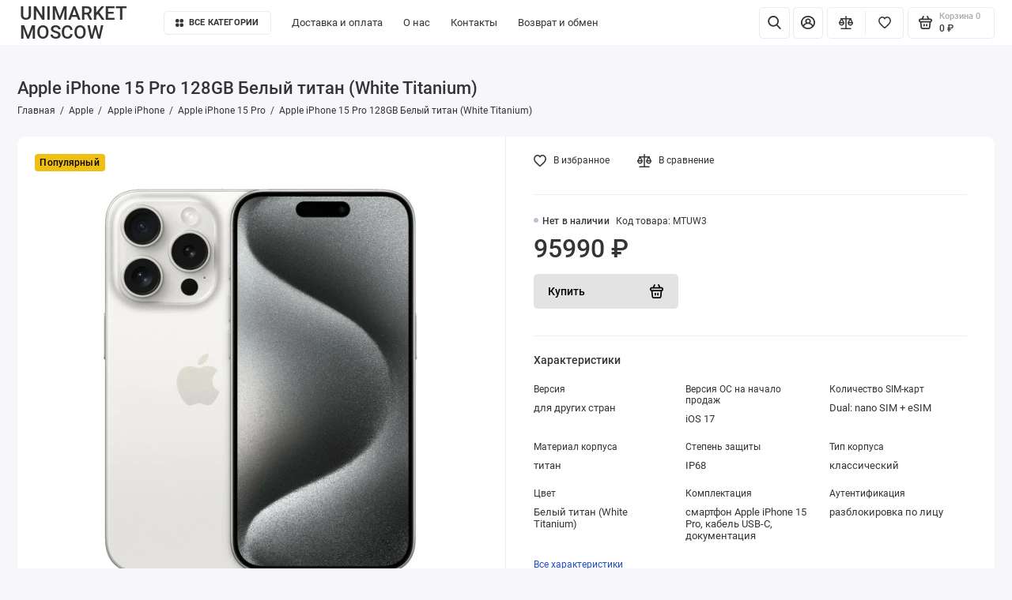

--- FILE ---
content_type: text/html; charset=utf-8
request_url: https://unimarket.moscow/apple-iphone-15-pro-128gb-belyj-titan-white-titanium
body_size: 15100
content:
<!doctype html>
<html lang="ru">
  <head prefix="og: http://ogp.me/ns# product: http://ogp.me/ns/product#">
    <base href="https://unimarket.moscow/"/>
    <meta http-equiv="Content-Type" content="text/html; charset=utf-8"/>
	<meta name="viewport" content="width=device-width, initial-scale=1, maximum-scale=5, shrink-to-fit=no"/>
    <meta http-equiv="X-UA-Compatible" content="IE=Edge"/>
    <title>Смартфон Apple iPhone 15 Pro 128GB Белый титан (White Titanium)</title>
 
    <meta name="keywords" content="Apple iPhone 15 Pro 128GB Белый титан White Titanium, Apple, iPhone, 15, Pro, 128, GB, Белый, титан, White, Titanium"/>
    <meta name="description" content="Apple iPhone 15 Pro 128GB Белый титан (White Titanium), воплотил в себе самые передовые технологии. Он отличается новым корпусом, портом USB-C, чипом A17 Pro и такими дизайнерскими решениями как титановая рамка со стеклом Corning Gorilla Glass."/>

	<link rel="stylesheet" href="catalog/view/theme/prostore/css/bootstrap/3.3.5/bootstrap.min.css?v1.2.0">
	<link rel="stylesheet" href="catalog/view/theme/prostore/css/app.min.css?v1.2.0">

 
    		<link href="https://unimarket.moscow/apple-iphone-15-pro-128gb-belyj-titan-white-titanium" rel="canonical">
	     
     

    <link href="https://unimarket.moscow/image/cachewebp/catalog/apple-iphone-15-pro/apple-iphone-15-pro-belyj-titan-500x500.webp" rel="preload" as="image">
    
 
    <link rel="icon" type="image/png" href="https://unimarket.moscow/image/catalog/logo/logo_32.png" sizes="32x32"/>
 
    <link rel="icon" type="image/png" href="https://unimarket.moscow/image/catalog/logo/logo_16.png" sizes="16x16"/>
 
 
    <link rel="apple-touch-icon" sizes="180x180" href="https://unimarket.moscow/image/catalog/logo/logo_180.png"/>
 
    
    

    <!-- Facebook share -->
    <meta property="og:type" content="website" />
    <meta property="og:title" content="Смартфон Apple iPhone 15 Pro 128GB Белый титан (White Titanium)" />
    <meta property="og:description" content="Apple iPhone 15 Pro 128GB Белый титан (White Titanium), воплотил в себе самые передовые технологии. Он отличается новым корпусом, портом USB-C, чипом A17 Pro и такими дизайнерскими решениями как титановая рамка со стеклом Corning Gorilla Glass." />
    <meta property="og:image" content="https://unimarket.moscow/image/cachewebp/catalog/apple-iphone-15-pro/apple-iphone-15-pro-belyj-titan-600x315.webp" />
    <meta property="og:url" content="https://unimarket.moscow/apple-iphone-15-pro-128gb-belyj-titan-white-titanium" />
    <meta property="product:price:amount" content="95990" />
	<meta property="product:price:currency" content="RUB" />
    <meta property="og:logo" content="https://unimarket.moscow/image/catalog/logo/logo_180.png" />

    <meta name="theme-color" content="#D68910"/>



 
 

 
	<link rel="preload" href="catalog/view/theme/prostore/fonts/Roboto-Regular.woff2" as="font" type="font/woff2" crossorigin>
	<link rel="preload" href="catalog/view/theme/prostore/fonts/Roboto-Medium.woff2" as="font" type="font/woff2" crossorigin>
	<link rel="preload" href="catalog/view/theme/prostore/fonts/Roboto-Bold.woff2" as="font" type="font/woff2" crossorigin>
 
<style>
:root {
--theme-primary-color: #F39C12;--theme-secondary-color: #D68910;
--base-font-family: "Roboto", Arial, Helvetica, sans-serif;
}
@media (max-width: 767px) {:root {font-size: 9px; --theme-size: 9px; }}
body {font: 400 1.6rem/1.5 "Roboto", Arial, Helvetica, sans-serif;}
input:not([class]),textarea:not([class]),select:not([class]),select.form-control,.ui-input, .ui-range__input, .ui-textarea,.form-control:not(select),.ui-select,.ui-select select,.personal__order-table-info{
font-family: "Roboto", Arial, Helvetica, sans-serif;}
@media (min-width: 768px) {.personal__order-table {font-family: "Roboto", Arial, Helvetica, sans-serif;}}
@media (max-width: 767px) {.personal__order-table {font-family: "Roboto", Arial, Helvetica, sans-serif;}}
 
/* F39C12 D68910    */
@media (max-width: 1199px) {.products__item {height: auto!important;}.products__item-discount,.products__item-action {position: relative;opacity: 1;visibility: visible;transform: translate(0, 0);}}
	
.ui-btn.js-btn-preview {display: none;} 
.displaynone {display:none;}
.ui-badge--orange {
    background: #EFBF13;
  	color: #000;
}
.ui-btn--primary, .btn-primary, .comments__form-btn, .brands__search-btn, .details__comments-form-btn, .button-group button {
    color: #000;
}
.ui-btn--white.is-active, .is-active.comments__form-close, .is-active.details__comments-form-close, .is-active.categories-aside__close {
    background: var(--theme-primary-color);
    color: #000;
}
.ui-badge--lightred {
    background: #C70000;
}
.categories__item-title {
    color: #000;
}
.categories__item-link {
    background: #000;
}
.breadcrumbs__link, .breadcrumb > li > a, .breadcrumbs__menu, .breadcrumb, .sku__id, .details__specifications-table th, .sku__details-table small, .sku__brand-text {
    color: #343434;
}
.ui-link--blue {
	color: #214CCA;
}
.details__txt {
    font-size: 1.8rem;
}
.categories__item-title {
  	color: #000;
    background-color: #fff;
}
.categories__item-title:hover {
  	color: #000;
    background-color: #F39C12;
}
.is-header-v6 .header, .is-header-v7 .header, .is-header-v8 .header, .is-header-v6 .header__mobile-fixed, .is-header-v7 .header__mobile-fixed, .is-header-v8 .header__mobile-fixed {
    margin-bottom: 20px;
}
.editor h2 {
    font-size: 2.4rem;
}
.footer__support-worktime, .footer__call-btn mark, .footer__copyright {
    opacity: 1;
}
.sku__price--disabled {
    opacity: 1;
}
.ui-btn:disabled, .btn:disabled {
    pointer-events: none;
    opacity: 1;
    background-color: #e3e3e3;
}
.details__specifications {
     margin-top: 0;
}
.footer__copyright {
    font-size: 1.4rem;
}
.breadcrumbs__counter {
    color: #000;
}
.sku__addto-btn-text small {
    color: #343434;
}
.footer__nav {
	padding: 2rem 0;
}
.footer__support {
	padding: 0;
	width: 25rem;
	display: inline-block;
	margin: 3rem 0 0 0;
}	
.header__nav {
	padding: 0;
	min-width: initial;
}
.header__nav > ul {
}
.header__nav > li {
	padding: 0 2rem 0 0;
	margin: 0 !important;
}
.is-header-checkout {
	-ms-flex: 0 0 auto;
	flex: 0 0 auto;
}
.header__logo {
	-ms-flex: 0 0 auto;
	flex: 0 0 auto;
    width: min-content;
    line-height: 1;
}
.is-footer-checkout .footer {
    background: #18171B;
}
.header__search-input, .ui-input, .ui-range__input, .ui-textarea, .form-control:not(select) {
   box-shadow: 0 0 0 2px #c7c3c3;
}
.products__item-buttons {
    top: 1.0rem;
}
.seo__desc {
   max-width: 100%;
}
.seo__desc a {
   color: var(--body-color);
}

 

@media (max-width: 1199px) {
/*	.sku__compact-item .ui-add-to-cart .ui-btn {
		min-width: 10rem;
	}*/
	.details__specifications-table-line {
		font-weight: bold;
		font-size: 1.5rem;
	}	
    .is-footer-v6 .footer__support {
        padding: 0;
    }	
	.footer__logo {
		display: contents;
	}
}

@media (min-width: 1200px) and (max-width: 1560px) {
	.footer__logo {
		margin: 0 11rem 0 6rem;
	}
}
 
	
</style>


 

 

	<!-- For Yandex Ecommerce -->
	<script type="text/javascript">
		window.dataLayer = window.dataLayer || [];
  	</script>

 
 
 

 

</head>
  <body class="is-page-default  page-homepage bootstrap-3  is-header-v8  ">
    <div class="app app--v8 is-footer-v6" id="app">
		<!-- Header V8 :: Start-->
		<header class="header header--v8">
			<div class="container-fluid">
				<div class="header__mobile ">
										<div class="header__nav">
						<button class="header__nav-btn js-nav-trigger" aria-label="Меню">
							<svg class="icon-toggle"><use xlink:href="catalog/view/theme/prostore/sprites/sprite.svg#icon-toggle"></use>
							</svg>
						</button>
						<div class="header__nav-offcanvas">
							<div class="header__nav-head">
								<button class="header__nav-close js-nav-trigger">
									<svg class="icon-close"><use xlink:href="catalog/view/theme/prostore/sprites/sprite.svg#icon-close"></use>
									</svg>
								</button>
								<span class="header__nav-title">Меню</span>
							</div>
							<div class="header__nav-body">
								<div class="header__nav-group header__nav-group--acc_action_cart">
																		<div class="header__nav-acc">
										<a class="header__nav-acc-btn" href="#signin" data-fancybox>
											<svg class="icon-acc"><use xlink:href="catalog/view/theme/prostore/sprites/sprite.svg#icon-acc"></use>
											</svg>
										</a>
									</div>
																		<div class="header__nav-action">
										<a class="header__nav-action-btn" href="https://unimarket.moscow/index.php?route=product/compare">
											<svg class="icon-compare"><use xlink:href="catalog/view/theme/prostore/sprites/sprite.svg#icon-compare"></use>
											</svg>
											<mark class="header__nav-action-counter js-compare-total"></mark>
										</a>
										<span class="header__nav-action-line"></span>
										<a class="header__nav-action-btn" href="https://unimarket.moscow/index.php?route=account/wishlist">
											<svg class="icon-favorites"><use xlink:href="catalog/view/theme/prostore/sprites/sprite.svg#icon-favorites"></use>
											</svg>
											<mark class="header__nav-action-counter js-wishlist-total"></mark>
										</a>
									</div>
									<div class="header__nav-cart">
										<a class="header__nav-cart-btn" href="https://unimarket.moscow/index.php?route=checkout/cart">
											<svg class="icon-cart"><use xlink:href="catalog/view/theme/prostore/sprites/sprite.svg#icon-cart"></use>
											</svg>
											<span class="header__nav-cart-total js-cart-total"><mark><span class="cart-total-text">Корзина</span> <span class="cart-total-counter">0</span></mark><span class="cart-total-text">0 ₽</span> </span>
										</a>
									</div>
								</div>
								<ul class="header__catalog-menu"></ul>
																<div class="header__nav-support">
									<strong class="header__nav-support-title">Поддержка</strong>
									<ul class="header__nav-support-phones">
																				<li>
											<a class="header__nav-support-link" href="tel:+79671367772">+7 (967) 136 77 72 <svg class="icon-call"><use xlink:href="catalog/view/theme/prostore/sprites/sprite.svg#icon-call"></use>
												</svg>
											</a>
										</li>
																			</ul>
									<p class="header__nav-support-worktime">Ежедневно с 10:00 до 21:00</p>
								</div>
																																<div class="header__nav-social">
									<strong class="header__nav-social-title">Поддержка в мессенджере</strong>
									<ul class="header__nav-social-menu">
																				<li>
											<a class="header__nav-social-link" href="//wa.me/79671367772">
												<svg class="icon-social-whatsapp"><use xlink:href="catalog/view/theme/prostore/sprites/sprite.svg#icon-social-whatsapp"></use>
												</svg>
											</a>
										</li>
																				<li>
											<a class="header__nav-social-link" href="//t.me/+79671367772">
												<svg class="icon-social-telegram"><use xlink:href="catalog/view/theme/prostore/sprites/sprite.svg#icon-social-telegram"></use>
												</svg>
											</a>
										</li>
																			</ul>
								</div>
																								<div class="header__nav-group header__nav-group--currency_language"></div>
							</div>
						</div>
					</div>
										
										<a class="header__logo" href="https://unimarket.moscow/">
												UNIMARKET MOSCOW
											</a>
					
																		<div class="header__group">
								<div class="header__search">
									<button class="header__search-btn js-search-trigger" aria-label="Найти">
										<svg class="icon-search"><use xlink:href="catalog/view/theme/prostore/sprites/sprite.svg#icon-search"></use>
										</svg>
									</button>
									<div class="header__search-offcanvas"></div>
								</div>
																<div class="header__acc">
									<a class="header__acc-btn" href="#signin" data-fancybox aria-label="Личный кабинет">
										<svg class="icon-acc"><use xlink:href="catalog/view/theme/prostore/sprites/sprite.svg#icon-acc"></use>
										</svg>
									</a>
								</div>
																<div class="header__cart">
									<a class="header__cart-btn" href="https://unimarket.moscow/index.php?route=checkout/cart">
										<svg class="icon-cart"><use xlink:href="catalog/view/theme/prostore/sprites/sprite.svg#icon-cart"></use>
										</svg>
										<span class="header__cart-counter js-cart-total"><mark><span class="cart-total-text">Корзина</span> <span class="cart-total-counter">0</span></mark><span class="cart-total-text">0 ₽</span></span>
									</a>
								</div>
							</div>
																		<div class="header__search">
							<div class="header__search-offcanvas">
								<div class="header__search-head">
									<button class="header__search-close js-search-trigger" aria-label="Найти>
										<svg class="icon-close"><use xlink:href="catalog/view/theme/prostore/sprites/sprite.svg#icon-close"></use>
										</svg>
									</button>
									<span class="header__search-title">Поиск</span>
								</div>
								<div class="header__search-body">
									<div class="header__search-control">
										<input class="header__search-input js-search-input" type="search" name="search" value="">

										<button type="button" class="header__search-append js-search-btn" aria-label="Найти>
											<svg class="icon-search"><use xlink:href="catalog/view/theme/prostore/sprites/sprite.svg#icon-search"></use>
											</svg>
										</button>
									</div>
									<div class="header__search-autocomplete"></div>
								</div>
							</div>
						</div>
									</div>
				
				<div class="header__desktop">
	<div class="header__row ">
				<a class="header__logo" href="https://unimarket.moscow/"}}>
						UNIMARKET MOSCOW
					</a>
				<!-- MAIN NAV Vertical  -->
		<div class="header__catalog header__catalog--fullwidth">
			<button class="header__catalog-btn" >
				<svg class="icon-catalog"><use xlink:href="catalog/view/theme/prostore/sprites/sprite.svg#icon-catalog"></use>
				</svg> Все категории 			</button>
			<div class="header__catalog-offcanvas">
				<div class="header__catalog-aside">
					<ul class="header__catalog-menu">
												 
							 
	 
	  	
     
		<li>
			<a class="header__catalog-link" href="https://unimarket.moscow/apple" data-catalog-target="mega_category_117">
								<span class="header__catalog-link-text">Apple</span>
				<span class="header__catalog-link-arrow">
					<svg class="icon-arrow-right">
						<use xlink:href="catalog/view/theme/prostore/sprites/sprite.svg#icon-arrow-right"></use>
					</svg>
				</span>
			</a>
		</li>
     
 
	 
	  	
     
		<li>
			<a class="header__catalog-link" href="https://unimarket.moscow/xiaomi" data-catalog-target="mega_category_118">
								<span class="header__catalog-link-text">Xiaomi</span>
				<span class="header__catalog-link-arrow">
					<svg class="icon-arrow-right">
						<use xlink:href="catalog/view/theme/prostore/sprites/sprite.svg#icon-arrow-right"></use>
					</svg>
				</span>
			</a>
		</li>
     
 
	 
	  	
     
		<li>
			<a class="header__catalog-link" href="https://unimarket.moscow/samsung" data-catalog-target="mega_category_127">
								<span class="header__catalog-link-text">Samsung</span>
				<span class="header__catalog-link-arrow">
					<svg class="icon-arrow-right">
						<use xlink:href="catalog/view/theme/prostore/sprites/sprite.svg#icon-arrow-right"></use>
					</svg>
				</span>
			</a>
		</li>
     
 
	 
	  	
     
		<li>
			<a class="header__catalog-link" href="https://unimarket.moscow/dyson" data-catalog-target="mega_category_55">
								<span class="header__catalog-link-text">Dyson</span>
				<span class="header__catalog-link-arrow">
					<svg class="icon-arrow-right">
						<use xlink:href="catalog/view/theme/prostore/sprites/sprite.svg#icon-arrow-right"></use>
					</svg>
				</span>
			</a>
		</li>
     
 
	 
	  	
     
		<li>
			<a class="header__catalog-link" href="https://unimarket.moscow/garmin_" data-catalog-target="mega_category_185">
								<span class="header__catalog-link-text">Garmin</span>
				<span class="header__catalog-link-arrow">
					<svg class="icon-arrow-right">
						<use xlink:href="catalog/view/theme/prostore/sprites/sprite.svg#icon-arrow-right"></use>
					</svg>
				</span>
			</a>
		</li>
     
 
	 
	  	
     
		<li>
			<a class="header__catalog-link" href="https://unimarket.moscow/deerma_a" data-catalog-target="mega_category_166">
								<span class="header__catalog-link-text">Deerma</span>
				<span class="header__catalog-link-arrow">
					<svg class="icon-arrow-right">
						<use xlink:href="catalog/view/theme/prostore/sprites/sprite.svg#icon-arrow-right"></use>
					</svg>
				</span>
			</a>
		</li>
     
 
	 
	  	
    		<li>
			<a class="header__catalog-link" href="https://unimarket.moscow/igrovye-pristavki" data-catalog-target>
								<span class="header__catalog-link-text">Игровые приставки</span>
			</a>
		</li>
     
 
	 
	  	
    		<li>
			<a class="header__catalog-link" href="https://unimarket.moscow/ocki-virtualnoj-realnosti" data-catalog-target>
								<span class="header__catalog-link-text">Очки виртуальной реальности</span>
			</a>
		</li>
     
 
	 
	  	
     
		<li>
			<a class="header__catalog-link" href="https://unimarket.moscow/aksessuary" data-catalog-target="mega_category_88">
								<span class="header__catalog-link-text">Аксессуары</span>
				<span class="header__catalog-link-arrow">
					<svg class="icon-arrow-right">
						<use xlink:href="catalog/view/theme/prostore/sprites/sprite.svg#icon-arrow-right"></use>
					</svg>
				</span>
			</a>
		</li>
     
 
	 
	  	
    		<li>
			<a class="header__catalog-link" href="https://unimarket.moscow/prochee" data-catalog-target>
								<span class="header__catalog-link-text">Прочее</span>
			</a>
		</li>
     

																													</ul>
				</div>
				<div class="header__catalog-main">
											 
							 
	 
	    <div class="header__catalog-dropdown header__catalog-dropdown--fullwidth " data-catalog-dropdown="mega_category_117">
		<div class="row">
			<div class="col-12">
								<div class="row"> 
															<div class="col-4" style="-ms-flex: 0 0 100%;flex: 0 0 100%;max-width: 100%;">
													<span class="header__catalog-title">
								<a class="header__catalog-link" href="https://unimarket.moscow/apple/apple-iphone">Apple iPhone</a>
							</span>                
															<ul class="header__catalog-menu">
																			<li>
											<a class="header__catalog-link" href="https://unimarket.moscow/apple/apple-iphone/apple-iphone-17">Apple iPhone 17</a>
										</li>                            
																			<li>
											<a class="header__catalog-link" href="https://unimarket.moscow/apple/apple-iphone/apple-iphone-17-pro">Apple iPhone 17 Pro</a>
										</li>                            
																			<li>
											<a class="header__catalog-link" href="https://unimarket.moscow/apple/apple-iphone/apple-iphone-17-pro-max">Apple iPhone 17 Pro Max</a>
										</li>                            
																			<li>
											<a class="header__catalog-link" href="https://unimarket.moscow/apple/apple-iphone/apple-iphone-air">Apple iPhone Air</a>
										</li>                            
																												<li>
											<a class="header__catalog-link header__catalog-link--more" href="https://unimarket.moscow/apple/apple-iphone">Показать все</a>
										</li>
																	</ul>
							
													<span class="header__catalog-title">
								<a class="header__catalog-link" href="https://unimarket.moscow/apple/plansety-apple-ipad">Apple iPad</a>
							</span>                
															<ul class="header__catalog-menu">
																			<li>
											<a class="header__catalog-link" href="https://unimarket.moscow/apple/plansety-apple-ipad/apple-ipad-11-2025">Apple iPad 11 2025</a>
										</li>                            
																			<li>
											<a class="header__catalog-link" href="https://unimarket.moscow/apple/plansety-apple-ipad/apple-ipad-air-11-2025">Apple iPad Air 11 2025</a>
										</li>                            
																			<li>
											<a class="header__catalog-link" href="https://unimarket.moscow/apple/plansety-apple-ipad/apple-ipad-air-13-2025">Apple iPad Air 13 2025</a>
										</li>                            
																			<li>
											<a class="header__catalog-link" href="https://unimarket.moscow/apple/plansety-apple-ipad/apple-ipad-pro-11-m4-2024">Apple iPad Pro 11 M4 2024</a>
										</li>                            
																												<li>
											<a class="header__catalog-link header__catalog-link--more" href="https://unimarket.moscow/apple/plansety-apple-ipad">Показать все</a>
										</li>
																	</ul>
							
													<span class="header__catalog-title">
								<a class="header__catalog-link" href="https://unimarket.moscow/apple/noutbuki-apple">Apple MacBook</a>
							</span>                
															<ul class="header__catalog-menu">
																			<li>
											<a class="header__catalog-link" href="https://unimarket.moscow/apple/noutbuki-apple/apple-macbook-pro-14-2-m5-2025">Apple MacBook Pro 14.2 M5 2025</a>
										</li>                            
																			<li>
											<a class="header__catalog-link" href="https://unimarket.moscow/apple/noutbuki-apple/apple-macbook-pro-16-2-m4-max-2024">Apple MacBook Pro 16.2 M4 Max 2024</a>
										</li>                            
																			<li>
											<a class="header__catalog-link" href="https://unimarket.moscow/apple/noutbuki-apple/apple-macbook-pro-16-2-m4-pro-2024">Apple MacBook Pro 16.2 M4 Pro 2024</a>
										</li>                            
																			<li>
											<a class="header__catalog-link" href="https://unimarket.moscow/apple/noutbuki-apple/apple-macbook-pro-14-2-m4-2024">Apple MacBook Pro 14.2 M4 2024</a>
										</li>                            
																												<li>
											<a class="header__catalog-link header__catalog-link--more" href="https://unimarket.moscow/apple/noutbuki-apple">Показать все</a>
										</li>
																	</ul>
							
													<span class="header__catalog-title">
								<a class="header__catalog-link" href="https://unimarket.moscow/apple/apple-mac-mini">Apple Mac mini</a>
							</span>                
							
													<span class="header__catalog-title">
								<a class="header__catalog-link" href="https://unimarket.moscow/apple/apple-imac">Apple iMac</a>
							</span>                
															<ul class="header__catalog-menu">
																			<li>
											<a class="header__catalog-link" href="https://unimarket.moscow/apple/apple-imac/apple-imac-2024">Apple iMac 2024</a>
										</li>                            
																										</ul>
							
													<span class="header__catalog-title">
								<a class="header__catalog-link" href="https://unimarket.moscow/apple/apple-tv">Apple TV</a>
							</span>                
							
													<span class="header__catalog-title">
								<a class="header__catalog-link" href="https://unimarket.moscow/apple/apple-airpods">Apple AirPods</a>
							</span>                
							
													<span class="header__catalog-title">
								<a class="header__catalog-link" href="https://unimarket.moscow/apple/apple-airpods-max">Apple AirPods Max</a>
							</span>                
							
													<span class="header__catalog-title">
								<a class="header__catalog-link" href="https://unimarket.moscow/apple/mysi-apple-magic-mouse">Apple Magic Mouse</a>
							</span>                
							
													<span class="header__catalog-title">
								<a class="header__catalog-link" href="https://unimarket.moscow/apple/gps-trekery">Apple AirTag</a>
							</span>                
							
													<span class="header__catalog-title">
								<a class="header__catalog-link" href="https://unimarket.moscow/apple/apple-pencil">Apple Pencil</a>
							</span>                
							
													<span class="header__catalog-title">
								<a class="header__catalog-link" href="https://unimarket.moscow/apple/apple-magic-keyboard">Apple Magic Keyboard</a>
							</span>                
							
													<span class="header__catalog-title">
								<a class="header__catalog-link" href="https://unimarket.moscow/apple/apple-watch">Apple Watch</a>
							</span>                
															<ul class="header__catalog-menu">
																			<li>
											<a class="header__catalog-link" href="https://unimarket.moscow/apple/apple-watch/apple-watch-se-2-2023">Apple Watch SE 2 2023</a>
										</li>                            
																			<li>
											<a class="header__catalog-link" href="https://unimarket.moscow/apple/apple-watch/apple-watch-ultra-2">Apple Watch Ultra 2</a>
										</li>                            
																										</ul>
							
											</div>
									</div>
							</div>
					</div>
    </div>
 
	 
	    <div class="header__catalog-dropdown header__catalog-dropdown--fullwidth " data-catalog-dropdown="mega_category_118">
		<div class="row">
			<div class="col-12">
								<div class="row"> 
															<div class="col-4" style="-ms-flex: 0 0 100%;flex: 0 0 100%;max-width: 100%;">
													<span class="header__catalog-title">
								<a class="header__catalog-link" href="https://unimarket.moscow/xiaomi/planshety-redmi">Планшеты Redmi </a>
							</span>                
															<ul class="header__catalog-menu">
																			<li>
											<a class="header__catalog-link" href="https://unimarket.moscow/xiaomi/planshety-redmi/redmi-pad-se">Redmi Pad SE</a>
										</li>                            
																										</ul>
							
													<span class="header__catalog-title">
								<a class="header__catalog-link" href="https://unimarket.moscow/xiaomi/smartfony-xiaomi-poco">Смартфоны POCO</a>
							</span>                
															<ul class="header__catalog-menu">
																			<li>
											<a class="header__catalog-link" href="https://unimarket.moscow/xiaomi/smartfony-xiaomi-poco/poco-m5">POCO M5</a>
										</li>                            
																			<li>
											<a class="header__catalog-link" href="https://unimarket.moscow/xiaomi/smartfony-xiaomi-poco/poco-m5s">POCO M5s</a>
										</li>                            
																			<li>
											<a class="header__catalog-link" href="https://unimarket.moscow/xiaomi/smartfony-xiaomi-poco/poco-m6-pro">POCO M6 Pro</a>
										</li>                            
																			<li>
											<a class="header__catalog-link" href="https://unimarket.moscow/xiaomi/smartfony-xiaomi-poco/poco-x5-5g">POCO X5 5G</a>
										</li>                            
																												<li>
											<a class="header__catalog-link header__catalog-link--more" href="https://unimarket.moscow/xiaomi/smartfony-xiaomi-poco">Показать все</a>
										</li>
																	</ul>
							
													<span class="header__catalog-title">
								<a class="header__catalog-link" href="https://unimarket.moscow/xiaomi/smartfony-redmi">Смартфоны Redmi</a>
							</span>                
															<ul class="header__catalog-menu">
																			<li>
											<a class="header__catalog-link" href="https://unimarket.moscow/xiaomi/smartfony-redmi/note-13-pro1">Note 13 Pro</a>
										</li>                            
																			<li>
											<a class="header__catalog-link" href="https://unimarket.moscow/xiaomi/smartfony-redmi/note-13-pro-5g">Note 13 Pro 5G</a>
										</li>                            
																			<li>
											<a class="header__catalog-link" href="https://unimarket.moscow/xiaomi/smartfony-redmi/note-13-pro">Note 13 Pro Plus 5G</a>
										</li>                            
																										</ul>
							
													<span class="header__catalog-title">
								<a class="header__catalog-link" href="https://unimarket.moscow/xiaomi/smartfony-xiaomi">Смартфоны Xiaomi</a>
							</span>                
															<ul class="header__catalog-menu">
																			<li>
											<a class="header__catalog-link" href="https://unimarket.moscow/xiaomi/smartfony-xiaomi/xiaomi-12">Xiaomi 12</a>
										</li>                            
																			<li>
											<a class="header__catalog-link" href="https://unimarket.moscow/xiaomi/smartfony-xiaomi/xiaomi-12-lite">Xiaomi 12 Lite</a>
										</li>                            
																			<li>
											<a class="header__catalog-link" href="https://unimarket.moscow/xiaomi/smartfony-xiaomi/xiaomi-12t-pro">Xiaomi 12T Pro</a>
										</li>                            
																			<li>
											<a class="header__catalog-link" href="https://unimarket.moscow/xiaomi/smartfony-xiaomi/xiaomi-12x">Xiaomi 12X</a>
										</li>                            
																												<li>
											<a class="header__catalog-link header__catalog-link--more" href="https://unimarket.moscow/xiaomi/smartfony-xiaomi">Показать все</a>
										</li>
																	</ul>
							
													<span class="header__catalog-title">
								<a class="header__catalog-link" href="https://unimarket.moscow/xiaomi/planshety-xiaomi">Планшеты Xiaomi</a>
							</span>                
															<ul class="header__catalog-menu">
																			<li>
											<a class="header__catalog-link" href="https://unimarket.moscow/xiaomi/planshety-xiaomi/redmi-pad">Redmi Pad</a>
										</li>                            
																			<li>
											<a class="header__catalog-link" href="https://unimarket.moscow/xiaomi/planshety-xiaomi/xiaomi-pad-5">Xiaomi Pad 5</a>
										</li>                            
																			<li>
											<a class="header__catalog-link" href="https://unimarket.moscow/xiaomi/planshety-xiaomi/xiaomi-pad-6">Xiaomi Pad 6</a>
										</li>                            
																										</ul>
							
											</div>
									</div>
							</div>
					</div>
    </div>
 
	 
	    <div class="header__catalog-dropdown header__catalog-dropdown--fullwidth " data-catalog-dropdown="mega_category_127">
		<div class="row">
			<div class="col-12">
								<div class="row"> 
															<div class="col-4" style="-ms-flex: 0 0 100%;flex: 0 0 100%;max-width: 100%;">
													<span class="header__catalog-title">
								<a class="header__catalog-link" href="https://unimarket.moscow/samsung/mobilnye-telefony-samsung">Смартфоны Samsung</a>
							</span>                
															<ul class="header__catalog-menu">
																			<li>
											<a class="header__catalog-link" href="https://unimarket.moscow/samsung/mobilnye-telefony-samsung/samsung-galaxy-s23"> Samsung Galaxy S23</a>
										</li>                            
																			<li>
											<a class="header__catalog-link" href="https://unimarket.moscow/samsung/mobilnye-telefony-samsung/samsung-galaxy-s23-plus">Samsung Galaxy S23 Plus</a>
										</li>                            
																			<li>
											<a class="header__catalog-link" href="https://unimarket.moscow/samsung/mobilnye-telefony-samsung/samsung-galaxy-s23-ultra">Samsung Galaxy S23 Ultra </a>
										</li>                            
																										</ul>
							
											</div>
									</div>
							</div>
					</div>
    </div>
 
	 
	    <div class="header__catalog-dropdown header__catalog-dropdown--fullwidth " data-catalog-dropdown="mega_category_55">
		<div class="row">
			<div class="col-12">
								<div class="row"> 
															<div class="col-4" style="-ms-flex: 0 0 100%;flex: 0 0 100%;max-width: 100%;">
													<span class="header__catalog-title">
								<a class="header__catalog-link" href="https://unimarket.moscow/dyson/ocistiteli-uvlazniteli-dyson">Очистители Увлажнители  Dyson</a>
							</span>                
							
													<span class="header__catalog-title">
								<a class="header__catalog-link" href="https://unimarket.moscow/dyson/pylesosy-dyson">Пылесосы Dyson</a>
							</span>                
							
													<span class="header__catalog-title">
								<a class="header__catalog-link" href="https://unimarket.moscow/dyson/feny-dyson">Фены Dyson</a>
							</span>                
							
											</div>
									</div>
							</div>
					</div>
    </div>
 
	 
	    <div class="header__catalog-dropdown header__catalog-dropdown--fullwidth " data-catalog-dropdown="mega_category_185">
		<div class="row">
			<div class="col-12">
								<div class="row"> 
															<div class="col-4" style="-ms-flex: 0 0 100%;flex: 0 0 100%;max-width: 100%;">
													<span class="header__catalog-title">
								<a class="header__catalog-link" href="https://unimarket.moscow/garmin_/chasy-garmin">Часы Garmin</a>
							</span>                
															<ul class="header__catalog-menu">
																			<li>
											<a class="header__catalog-link" href="https://unimarket.moscow/garmin_/chasy-garmin/chasy-garmin-fenix-8">Часы Garmin Fenix 8</a>
										</li>                            
																										</ul>
							
											</div>
									</div>
							</div>
					</div>
    </div>
 
	 
	    <div class="header__catalog-dropdown header__catalog-dropdown--fullwidth " data-catalog-dropdown="mega_category_166">
		<div class="row">
			<div class="col-12">
								<div class="row"> 
															<div class="col-4" style="-ms-flex: 0 0 100%;flex: 0 0 100%;max-width: 100%;">
													<span class="header__catalog-title">
								<a class="header__catalog-link" href="https://unimarket.moscow/deerma_a/pylesosy-deerma">Пылесосы Deerma</a>
							</span>                
							
											</div>
									</div>
							</div>
					</div>
    </div>
 
	 
	    <div class="header__catalog-dropdown header__catalog-dropdown--fullwidth " data-catalog-dropdown="mega_category_60">
		<div class="row">
			<div class="col-12">
								<div class="row"> 
									</div>
							</div>
					</div>
    </div>
 
	 
	    <div class="header__catalog-dropdown header__catalog-dropdown--fullwidth " data-catalog-dropdown="mega_category_85">
		<div class="row">
			<div class="col-12">
								<div class="row"> 
									</div>
							</div>
					</div>
    </div>
 
	 
	    <div class="header__catalog-dropdown header__catalog-dropdown--fullwidth " data-catalog-dropdown="mega_category_88">
		<div class="row">
			<div class="col-12">
								<div class="row"> 
															<div class="col-4" style="-ms-flex: 0 0 100%;flex: 0 0 100%;max-width: 100%;">
													<span class="header__catalog-title">
								<a class="header__catalog-link" href="https://unimarket.moscow/aksessuary/pitaka">Pitaka</a>
							</span>                
							
											</div>
									</div>
							</div>
					</div>
    </div>
 
	 
	    <div class="header__catalog-dropdown header__catalog-dropdown--fullwidth " data-catalog-dropdown="mega_category_177">
		<div class="row">
			<div class="col-12">
								<div class="row"> 
									</div>
							</div>
					</div>
    </div>

																										</div>                                       
			</div>                             
		</div>
		<!-- MAIN NAV Vertical  -->
				
		<!-- MAIN NAV Horizontal  header__priority -->
		<nav class="header__nav" data-text-more="Еще">
			<ul class="header__nav-menu">
			   

				   
					<li>
	<a class="header__nav-link" href="https://unimarket.moscow/dostavka">
		Доставка и оплата
	</a>
</li>
<li>
	<a class="header__nav-link" href="https://unimarket.moscow/o-nas">
		О нас
	</a>
</li>
<li>
	<a class="header__nav-link" href="https://unimarket.moscow/contacts">
		Контакты
	</a>
</li>
<li>
	<a class="header__nav-link" href="https://unimarket.moscow/vozvrat">
		Возврат и обмен
	</a>
</li>

				  
			  			</ul>
		</nav>
		<!-- MAIN NAV Horizontal  -->
		
		<div class="header__group">
										<div class="header__search-compact">
			<button class="header__search-compact-btn" href="#search-compact" data-fancybox aria-label="Найти">
				<svg class="icon-search"><use xlink:href="catalog/view/theme/prostore/sprites/sprite.svg#icon-search"></use>
				</svg>
			</button>
			<div class="fancybox-is-hidden popup popup--search" id="search-compact">
				<span class="popup__title">Поиск</span>
				<div class="popup__form">
					<div class="header__search">
						<div class="header__search-control">
							<input class="header__search-input js-search-input" type="search" name="search" value="">

							<button type="button" class="header__search-btn js-search-btn" aria-label="Найти">Найти</button>
						</div>
						<div class="header__search-autocomplete"></div>
					</div>
				</div>
			</div>
		</div>
			<div class="header__acc">
								<a class="header__acc-btn" href="#signin" data-fancybox aria-label="Личный кабинет">
					<svg class="icon-acc"><use xlink:href="catalog/view/theme/prostore/sprites/sprite.svg#icon-acc"></use>
					</svg>
				</a>
							</div>
		<div class="header__action">
			<a class="header__action-btn" href="https://unimarket.moscow/index.php?route=product/compare" aria-label="Сравнение">
				<svg class="icon-compare"><use xlink:href="catalog/view/theme/prostore/sprites/sprite.svg#icon-compare"></use>
				</svg>
				<mark class="header__action-counter js-compare-total"></mark>
			</a>
			<span class="header__action-line"></span>
			<a class="header__action-btn" href="https://unimarket.moscow/index.php?route=account/wishlist" aria-label="Избранное">
				<svg class="icon-favorites"><use xlink:href="catalog/view/theme/prostore/sprites/sprite.svg#icon-favorites"></use>
				</svg>
				<mark class="header__action-counter js-wishlist-total"></mark>
			</a>
		</div>
		<div class="header__cart" id="cart">
	<a class="header__cart-btn js-cart-call" href="https://unimarket.moscow/index.php?route=checkout/cart">
		<svg class="icon-cart"><use xlink:href="catalog/view/theme/prostore/sprites/sprite.svg#icon-cart"></use>
		</svg>
		<span class="header__cart-total js-cart-total">
			<span id="cart-total">
				<mark><span class="cart-total-text">Корзина</span> <span class="cart-total-counter">0</span></mark><span class="cart-total-text">0 ₽</span>
			</span>
		</span>
	</a>
	<div class="header__cart-overlay"></div>
	<div class="header__cart-load">
	<div class="header__cart-offcanvas">
		<div class="header__cart-scrollbar ">
			<button class="header__cart-close">
				<svg class="icon-close-cart"><use xlink:href="catalog/view/theme/prostore/sprites/sprite.svg#icon-close-cart"></use>
				</svg>
			</button>
			<div class="header__cart-head">
				<span class="header__cart-title">Корзина</span>
							</div>
			<div class="header__cart-body">
												Ваша корзина пуста!
							</div>
		</div>
					</div>
	</div>
</div>
		</div>
	</div>
</div>
				
							</div>

			
									<a href="#" class="scroll-to-top scroll-to-top--left js-stt" aria-label="Наверх">
				<svg class="icon-arrow-toggle"><use xlink:href="catalog/view/theme/prostore/sprites/sprite.svg#icon-arrow-toggle"></use></svg>
			</a>
						
		</header><!-- Header V8 :: End-->
		<!-- Popups :: Start-->
		<!--noindex-->
		<div class="fancybox-is-hidden popup" id="signin">
			<span class="popup__title">Авторизация</span>
			<div class="popup__form">
				<form action="https://unimarket.moscow/index.php?route=account/login" enctype="multipart/form-data" id="loginform" method="post">
					<label class="ui-label" for="email">Электронная почта</label>
					<input class="ui-input" type="email" id="email" name="email" placeholder="Электронная почта" required autocomplete="email">
					<label class="ui-label" for="password">Пароль</label>
					<input class="ui-input" type="password" id="password" name="password" placeholder="Пароль" required autocomplete="current-password">
					<div class="popup__link">
						<a class="ui-link ui-link--blue ui-link--underline" href="https://unimarket.moscow/index.php?route=account/forgotten">Забыли пароль?</a>
					</div>
					<div class="row">
						<div class="col-6">
							<button class="ui-btn ui-btn--60 ui-btn--primary ui-btn--fullwidth" form="loginform" type="submit">Войти</button>
						</div>
						<div class="col-6">
							<a class="ui-btn ui-btn--60 ui-btn--grey ui-btn--fullwidth" href="https://unimarket.moscow/index.php?route=account/register">Регистрация</a>
						</div>
					</div>
				</form>
			</div>
		</div>
		
		<!--/noindex-->
		<!-- Popups :: End-->  <!-- Main :: Start-->
<main class="main">
	<!-- Breadcrumbs :: Start-->
	<div class="breadcrumbs">
	  <div class="container-fluid">
		<h1 class="breadcrumbs__title">Apple iPhone 15 Pro 128GB Белый титан (White Titanium)</h1>
		<small class="breadcrumbs__counter"></small>
		<ul class="breadcrumbs__menu">
					 
			<li><a class="breadcrumbs__link" href="https://unimarket.moscow/"><span>Главная</span></a>
						</li>
								 
			<li><a class="breadcrumbs__link" href="https://unimarket.moscow/apple"><span>Apple</span></a>
						<div class="breadcrumbs__dropdown">
				<!-- <strong class="breadcrumbs__dropdown-title"></strong> -->
				<ul class="breadcrumbs__dropdown-menu">
										<li><a class="breadcrumbs__dropdown-link" href="https://unimarket.moscow/apple">Apple</a></li>
										<li><a class="breadcrumbs__dropdown-link" href="https://unimarket.moscow/xiaomi">Xiaomi</a></li>
										<li><a class="breadcrumbs__dropdown-link" href="https://unimarket.moscow/samsung">Samsung</a></li>
										<li><a class="breadcrumbs__dropdown-link" href="https://unimarket.moscow/dyson">Dyson</a></li>
										<li><a class="breadcrumbs__dropdown-link" href="https://unimarket.moscow/garmin_">Garmin</a></li>
										<li><a class="breadcrumbs__dropdown-link" href="https://unimarket.moscow/deerma_a">Deerma</a></li>
										<li><a class="breadcrumbs__dropdown-link" href="https://unimarket.moscow/igrovye-pristavki">Игровые приставки</a></li>
										<li><a class="breadcrumbs__dropdown-link" href="https://unimarket.moscow/ocki-virtualnoj-realnosti">Очки виртуальной реальности</a></li>
										<li><a class="breadcrumbs__dropdown-link" href="https://unimarket.moscow/aksessuary">Аксессуары</a></li>
										<li><a class="breadcrumbs__dropdown-link" href="https://unimarket.moscow/prochee">Прочее</a></li>
									</ul>
			</div>
						</li>
								 
			<li><a class="breadcrumbs__link" href="https://unimarket.moscow/apple/apple-iphone"><span>Apple iPhone</span></a>
						<div class="breadcrumbs__dropdown">
				<!-- <strong class="breadcrumbs__dropdown-title"></strong> -->
				<ul class="breadcrumbs__dropdown-menu">
										<li><a class="breadcrumbs__dropdown-link" href="https://unimarket.moscow/apple/apple-iphone">Apple iPhone</a></li>
										<li><a class="breadcrumbs__dropdown-link" href="https://unimarket.moscow/apple/plansety-apple-ipad">Apple iPad</a></li>
										<li><a class="breadcrumbs__dropdown-link" href="https://unimarket.moscow/apple/noutbuki-apple">Apple MacBook</a></li>
										<li><a class="breadcrumbs__dropdown-link" href="https://unimarket.moscow/apple/apple-mac-mini">Apple Mac mini</a></li>
										<li><a class="breadcrumbs__dropdown-link" href="https://unimarket.moscow/apple/apple-imac">Apple iMac</a></li>
										<li><a class="breadcrumbs__dropdown-link" href="https://unimarket.moscow/apple/apple-tv">Apple TV</a></li>
										<li><a class="breadcrumbs__dropdown-link" href="https://unimarket.moscow/apple/apple-airpods">Apple AirPods</a></li>
										<li><a class="breadcrumbs__dropdown-link" href="https://unimarket.moscow/apple/apple-airpods-max">Apple AirPods Max</a></li>
										<li><a class="breadcrumbs__dropdown-link" href="https://unimarket.moscow/apple/mysi-apple-magic-mouse">Apple Magic Mouse</a></li>
										<li><a class="breadcrumbs__dropdown-link" href="https://unimarket.moscow/apple/gps-trekery">Apple AirTag</a></li>
										<li><a class="breadcrumbs__dropdown-link" href="https://unimarket.moscow/apple/apple-pencil">Apple Pencil</a></li>
										<li><a class="breadcrumbs__dropdown-link" href="https://unimarket.moscow/apple/apple-magic-keyboard">Apple Magic Keyboard</a></li>
										<li><a class="breadcrumbs__dropdown-link" href="https://unimarket.moscow/apple/apple-watch">Apple Watch</a></li>
									</ul>
			</div>
						</li>
								 
			<li><a class="breadcrumbs__link" href="https://unimarket.moscow/apple/apple-iphone/apple-iphone-15-pro"><span>Apple iPhone 15 Pro</span></a>
						<div class="breadcrumbs__dropdown">
				<!-- <strong class="breadcrumbs__dropdown-title"></strong> -->
				<ul class="breadcrumbs__dropdown-menu">
										<li><a class="breadcrumbs__dropdown-link" href="https://unimarket.moscow/apple/apple-iphone/apple-iphone-17">Apple iPhone 17</a></li>
										<li><a class="breadcrumbs__dropdown-link" href="https://unimarket.moscow/apple/apple-iphone/apple-iphone-17-pro">Apple iPhone 17 Pro</a></li>
										<li><a class="breadcrumbs__dropdown-link" href="https://unimarket.moscow/apple/apple-iphone/apple-iphone-17-pro-max">Apple iPhone 17 Pro Max</a></li>
										<li><a class="breadcrumbs__dropdown-link" href="https://unimarket.moscow/apple/apple-iphone/apple-iphone-air">Apple iPhone Air</a></li>
										<li><a class="breadcrumbs__dropdown-link" href="https://unimarket.moscow/apple/apple-iphone/apple-iphone-16">Apple iPhone 16</a></li>
										<li><a class="breadcrumbs__dropdown-link" href="https://unimarket.moscow/apple/apple-iphone/apple-iphone-16-pro">Apple iPhone 16 Pro</a></li>
										<li><a class="breadcrumbs__dropdown-link" href="https://unimarket.moscow/apple/apple-iphone/apple-iphone-16-pro-max">Apple iPhone 16 Pro Max</a></li>
										<li><a class="breadcrumbs__dropdown-link" href="https://unimarket.moscow/apple/apple-iphone/apple-iphone-16e">Apple iPhone 16e</a></li>
										<li><a class="breadcrumbs__dropdown-link" href="https://unimarket.moscow/apple/apple-iphone/apple-iphone-15">Apple iPhone 15</a></li>
										<li><a class="breadcrumbs__dropdown-link" href="https://unimarket.moscow/apple/apple-iphone/apple-iphone-15-pro">Apple iPhone 15 Pro</a></li>
										<li><a class="breadcrumbs__dropdown-link" href="https://unimarket.moscow/apple/apple-iphone/apple-iphone-15-pro-max">Apple iPhone 15 Pro Max</a></li>
										<li><a class="breadcrumbs__dropdown-link" href="https://unimarket.moscow/apple/apple-iphone/smartfon-apple-iphone-14-pro-max">Apple iPhone 14 Pro Max</a></li>
										<li><a class="breadcrumbs__dropdown-link" href="https://unimarket.moscow/apple/apple-iphone/smartfon-apple-iphone-14-pro">Apple iPhone 14 Pro</a></li>
										<li><a class="breadcrumbs__dropdown-link" href="https://unimarket.moscow/apple/apple-iphone/smartfon-apple-iphone-14-plus">Apple iPhone 14 Plus</a></li>
										<li><a class="breadcrumbs__dropdown-link" href="https://unimarket.moscow/apple/apple-iphone/smartfon-apple-iphone-14">Apple iPhone 14</a></li>
										<li><a class="breadcrumbs__dropdown-link" href="https://unimarket.moscow/apple/apple-iphone/smartfon-apple-iphone-se-2022">Apple iPhone SE (2022)</a></li>
										<li><a class="breadcrumbs__dropdown-link" href="https://unimarket.moscow/apple/apple-iphone/smartfon-apple-iphone-13-pro-max">Apple iPhone 13 Pro Max</a></li>
										<li><a class="breadcrumbs__dropdown-link" href="https://unimarket.moscow/apple/apple-iphone/smartfon-apple-iphone-13-pro">Apple iPhone 13 Pro</a></li>
										<li><a class="breadcrumbs__dropdown-link" href="https://unimarket.moscow/apple/apple-iphone/smartfon-apple-iphone-13">Apple iPhone 13</a></li>
										<li><a class="breadcrumbs__dropdown-link" href="https://unimarket.moscow/apple/apple-iphone/smartfon-apple-iphone-13-mini">Apple iPhone 13 mini</a></li>
									</ul>
			</div>
						</li>
								 
			<li>Apple iPhone 15 Pro 128GB Белый титан (White Titanium)</li>
							</ul>
	  </div>
	</div>
	<!-- Breadcrumbs :: End-->
	
	
	
	<div class="container-fluid">
		<div class="row">
		
		<div class="col-xl-12">
			<!-- Sku :: Start-->
			<div class="sku">
								<div class="sku__compact js-sku-compact">
					<div class="container-fluid">
						<div class="sku__compact-wrapper">
							<div class="sku__compact-item">
																																<div class="sku__compact-item-desc">
									<span class="sku__compact-item-title">Apple iPhone 15 Pro 128GB Белый титан (White Titanium)</span>
									<span class="sku__compact-item-rating">0 <svg class="icon-star"><use xlink:href="catalog/view/theme/prostore/sprites/sprite.svg#icon-star"></use>
										</svg>
									</span>
																		<span class="sku__compact-item-price">
																				95990 ₽
																			</span>
																	</div>
								<div class="sku__compact-item-action">
									<div class="ui-add-to-cart ">
																				<button type="button" id="button-cart-additional" data-add-to-cart="Перейти в корзину" class="ui-btn ui-btn--primary" disabled>
											<span>Купить</span>
											<svg class="icon-cart"><use xlink:href="catalog/view/theme/prostore/sprites/sprite.svg#icon-cart"></use></svg>
										</button>
																		</div>	
								</div>
							</div>
							<div class="sku__compact-control">
								<ul class="sku__compact-control-menu">
																		<li>
										<button class="sku__compact-control-btn" data-accordion-btn="description">Описание</button>
									</li>
																		<li>
										<button class="sku__compact-control-btn" data-accordion-btn="specifications">Характеристики</button>
									</li>
																																												</ul>
							</div>
						</div>
					</div>
				</div>
								<div class="sku__view js-sku-view">
					<div class="sku__view-head">
						<button class="sku__view-back" data-fancybox-close>
							<svg class="icon-arrow-back"><use xlink:href="catalog/view/theme/prostore/sprites/sprite.svg#icon-arrow-back"></use>
							</svg>
						</button>
						<span class="sku__view-title">Apple iPhone 15 Pro 128GB Белый титан (White Titanium)</span>
					</div>
					<div class="sku__view-body">
						<div class="row">
							<div class="col-xl-6">
								<!-- <div class="sku__sticky"> -->
									<div class="">
										<div class="sku__vertical-one">
											<div class="swiper-container swiper-vertical-slides js-swiper-vertical-slides" >
												<div class="swiper-wrapper">
																										<div class="swiper-slide">
														<a class="sku__slide" href="https://unimarket.moscow/image/cachewebp/catalog/apple-iphone-15-pro/apple-iphone-15-pro-belyj-titan-1000x1000.webp" data-fancybox="sku">
															<img src="https://unimarket.moscow/image/cachewebp/catalog/apple-iphone-15-pro/apple-iphone-15-pro-belyj-titan-500x500.webp" alt="Apple iPhone 15 Pro 128GB Белый титан (White Titanium)" width="500" height="500"  >
														</a>
													</div>
																																						</div>
											</div>
											<div class="sku__badges">
												 
												 
												<span class="ui-badge ui-badge--orange">Популярный</span> 
												 
												 
																							</div>
																																</div>
																			</div>
																	<!-- </div> -->
							</div>
							<div class="col-xl-6">
								<div class="sku__desc" id="product">
									<div class="sku__group order-1 order-xl-2">
										<span class="sku__availability sku__availability--false">Нет в наличии</span>
																				<span class="sku__id">Код товара:&nbspMTUW3</span>
																															<p class="sku__price sku__price--disabled">
																								95990 ₽
																							</p>
											
																															<div class="sku__action">
											<div class="row">
												<div class="col-md-auto">
													<div class="ui-add-to-cart ">
																													<button type="button" id="button-cart" data-add-to-cart="Перейти в корзину" class="ui-btn ui-btn--primary" disabled>
																<span>Купить</span>
																<svg class="icon-cart"><use xlink:href="catalog/view/theme/prostore/sprites/sprite.svg#icon-cart"></use></svg>
															</button>
															
														<div class="ui-number">
															<button class="ui-number__decrease">
																<svg class="icon-decrease"><use xlink:href="catalog/view/theme/prostore/sprites/sprite.svg#icon-decrease"></use>
																</svg>
															</button>
															<button class="ui-number__increase">
																<svg class="icon-increase"><use xlink:href="catalog/view/theme/prostore/sprites/sprite.svg#icon-increase"></use>
																</svg>
															</button>
															<input class="ui-number__input" type="number" name="prod_id_quantity[734]" min="0" max="9999" value="1">
															<input type="hidden" name="product_id" value="734">
														</div>
													</div>
												</div>
																																			</div>
										</div>
									</div>
									<div class="sku__group order-3 order-xl-1">
										<ul class="sku__addto">
											<li>
												<button type="button" class="sku__addto-btn " title="В закладки" data-action="wishlist" data-for="734">
													<span class="sku__addto-btn-icon">
													  <svg class="icon-favorites">
														  <use xlink:href="catalog/view/theme/prostore/sprites/sprite.svg#icon-favorites"></use>
													  </svg>
													</span>
													<span class="sku__addto-btn-text">В избранное <small><br></small>
													</span>
												</button>
											</li>
											<li>
												<button type="button" class="sku__addto-btn " title="В сравнение" data-action="compare" data-for="734">
													<span class="sku__addto-btn-icon">
													  <svg class="icon-compare">
														  <use xlink:href="catalog/view/theme/prostore/sprites/sprite.svg#icon-compare"></use>
													  </svg>
													</span>
													<span class="sku__addto-btn-text">В сравнение <small><br></small>
													</span>					  
												</button>
											</li>
										</ul>
									</div>
																																				<div class="sku__group order-5 order-xl-5">
										<div class="sku__details">
											<strong class="sku__details-title">Характеристики</strong>
											<table class="sku__details-table">
																								<tr>
																										<td>
														<small>Версия</small>для других стран
													</td>
																										<td>
														<small>Версия ОС на начало продаж</small>iOS 17
													</td>
																										<td>
														<small>Количество SIM-карт</small>Dual: nano SIM + eSIM
													</td>
																									</tr>
																								<tr>
																										<td>
														<small>Материал корпуса</small>титан
													</td>
																										<td>
														<small>Степень защиты</small>IP68
													</td>
																										<td>
														<small>Тип корпуса</small>классический
													</td>
																									</tr>
																								<tr>
																										<td>
														<small>Цвет</small>Белый титан (White Titanium)
													</td>
																										<td>
														<small>Комплектация</small>смартфон Apple iPhone 15 Pro, кабель USB-C, документация
													</td>
																										<td>
														<small>Аутентификация</small>разблокировка по лицу
													</td>
																									</tr>
																							</table>
											<div class="sku__details-action">
																									<a class="ui-link ui-link--blue" data-accordion-btn="specifications" href="#">Все характеристики</a>
																							</div>
										</div>
									</div>
																																																					</div>
							</div>
						</div>
					</div>
					
					<!-- Popups :: Start-->

					
															<!-- Popups :: End-->
				</div>
			</div><!-- Sku :: End-->
			
			
			
			<!-- Details :: Start-->
			<div class="details" data-accordion>

										
				<div class="details__wrapper">
				
												
						<div class="details__accordion is-active" data-accordion-content="description">
							<div class="details__accordion-toggle is-active" data-accordion-btn="description">
								<span class="details__accordion-title">Описание</span>
								<span class="details__accordion-arrow">
									<svg class="icon-arrow-toggle"><use xlink:href="catalog/view/theme/prostore/sprites/sprite.svg#icon-arrow-toggle"></use>
									</svg>
								</span>
							</div>
							<div class="details__accordion-collapse" data-accordion-collapse style="display: block;">
														<!-- Txt :: Start-->
								<div class="details__txt">
									<div class="details__txt">
										<div class="editor"><h2>iPhone 15 Pro 128GB Белый титан (White Titanium)</h2>
<p>Apple iPhone 15 Pro 128GB Белый титан (White Titanium) вышедший в сентябре 2023 года, воплотил в себе самые передовые функции и технологии смартфонов премиального уровня. Он отличается новым корпусом, портом USB-C, чипом A17 Pro и такими дизайнерскими решениями как титановая рамка со стеклом Corning Gorilla Glass.</p>
<p>Apple iPhone 15 Pro имеет дисплей с диагональю 6,1-дюйма, разрешение которого составляет 1179x2556 пикселей, OLED-экран имеет хорошую яркость и контрастность, позволяя отчетливо видеть изображение даже в солнечную погоду. Смартфон также имеет стереодинамики с поддержкой Dolby Atmos и микрофон с функцией шумоподавления. Он подходит любителям просмотра видео контента высокого качества в 4K при 30 кадрах в секунду. Что касается возможностей подключения, Apple iPhone 15 Pro имеет: Bluetooth 5.3, USB Host 3.0, NFC, Wi-Fi 6 (802.11ax), GPS, Dual SIM и eSIM. Аккумулятор емкостью 3650 мАч обеспечивает долговременную, автономную работу, а быстрая зарядка позволяет пользователям зарядить смартфон за короткое время, используя адаптер мощностью 27 Вт. Для комфортного использования в автомобиле есть возможность беспроводной зарядки. </p>
<p>Высокая производительность достигается, благодаря чипу A17 Bionic, 3-нм процессором в сочетании с 8 ГБ оперативной памяти LPDDR5X и множеством вариантов хранения данных — 128 ГБ, 256 ГБ, 512 ГБ и 1 ТБ, что дает возможность оптимального выбора пользователям.  </p>
<p>Большого внимания заслуживает система тройной камеры Apple iPhone 15 Pro, которая оснащена множеством функций, включая основной датчик Sony IMX803 f/1,78 с разрешением 48,0 МП, широкоугольный и макрообъектив 12 МП, телеобъектив 12 МП и оптический зум. Благодаря оптической стабилизации и телеобъективам с OIS пользователи могут рассчитывать на фотографии Ultra HD с кристально четкими деталями. Селфи-камера также имеет разрешение 12 Мп и впечатляющую CMOS-матрицу с диафрагмой f/1,9. Смартфон также оснащен вторым датчиком глубины SL 3D, который работает вместе с биометрическим датчиком для улучшения распознавания лиц. Кроме того, поддерживаются Dolby Vision HDR (60 кадров в секунду) и 4K при 24/25/30/60 кадров в секунду 10-битный HDR, а также 15-кратный цифровой зум.</p></div>
									</div>
								</div><!-- Txt :: End-->
							</div>
						</div>					
																	<div class="details__accordion is-active" data-accordion-content="specifications">
							<div class="details__accordion-toggle is-active" data-accordion-btn="specifications">
								<span class="details__accordion-title">Технические характеристики Apple iPhone 15 Pro 128GB Белый титан (White Titanium)</span>
								<span class="details__accordion-arrow">
									<svg class="icon-arrow-toggle"><use xlink:href="catalog/view/theme/prostore/sprites/sprite.svg#icon-arrow-toggle"></use>
									</svg>
								</span>
							</div>
							<div class="details__accordion-collapse" data-accordion-collapse style="display: block;">
														<!-- Specifications :: Start-->
								<div class="details__specifications">
									<div class="row">
																				  
										<div class="col-xl-12">
											<table class="details__specifications-table">
												<tbody>
																							  
													<tr>
																						   														<th>
															<span class="details__specifications-table-line">Версия</span>
														</th>
														<td>для других стран</td>
													</tr>
																											<th>
															<span class="details__specifications-table-line">Версия ОС на начало продаж</span>
														</th>
														<td>iOS 17</td>
													</tr>
																											<th>
															<span class="details__specifications-table-line">Количество SIM-карт</span>
														</th>
														<td>Dual: nano SIM + eSIM</td>
													</tr>
																											<th>
															<span class="details__specifications-table-line">Материал корпуса</span>
														</th>
														<td>титан</td>
													</tr>
																											<th>
															<span class="details__specifications-table-line">Степень защиты</span>
														</th>
														<td>IP68</td>
													</tr>
																											<th>
															<span class="details__specifications-table-line">Тип корпуса</span>
														</th>
														<td>классический</td>
													</tr>
																											<th>
															<span class="details__specifications-table-line">Цвет</span>
														</th>
														<td>Белый титан (White Titanium)</td>
													</tr>
																																			   														<th>
															<span class="details__specifications-table-line">Комплектация</span>
														</th>
														<td>смартфон Apple iPhone 15 Pro, кабель USB-C, документация</td>
													</tr>
																																			   														<th>
															<span class="details__specifications-table-line">Аутентификация</span>
														</th>
														<td>разблокировка по лицу</td>
													</tr>
																											<th>
															<span class="details__specifications-table-line">Особенности</span>
														</th>
														<td>акселерометр, барометр, гироскоп, датчик освещенности, датчик приближения, компас, стереодинамики</td>
													</tr>
																																			   														<th>
															<span class="details__specifications-table-line">Видеосъемка (основная камера)</span>
														</th>
														<td>4K с частотой 24, 25, 30, или 60 кадров/с; 1080p HD 25, 30, или 60 кадров/с; режимы замедленной съемки: HD-видео 1080р c частотой 120 кадров/﻿с или 240 кадров/﻿с</td>
													</tr>
																											<th>
															<span class="details__specifications-table-line">Выход на наушники</span>
														</th>
														<td>USB Type-C</td>
													</tr>
																											<th>
															<span class="details__specifications-table-line">Количество основных (тыловых) камер</span>
														</th>
														<td>3</td>
													</tr>
																											<th>
															<span class="details__specifications-table-line">Макс. разрешение видео</span>
														</th>
														<td>3840x2160</td>
													</tr>
																											<th>
															<span class="details__specifications-table-line">Разрешение основной камеры</span>
														</th>
														<td>48 МП</td>
													</tr>
																											<th>
															<span class="details__specifications-table-line">Разрешение фронтальной камеры</span>
														</th>
														<td>12 МП</td>
													</tr>
																											<th>
															<span class="details__specifications-table-line">Функции камеры</span>
														</th>
														<td>автофокусировка, оптическая стабилизация, основная камера, тыловая вспышка, фронтальная камера</td>
													</tr>
																											<th>
															<span class="details__specifications-table-line">Характеристики основной камеры</span>
														</th>
														<td>48 МП: 24 мм, диафрагма ƒ/1,78, оптическая стабилизация изображения второго поколения со сдвигом матрицы, 100% фокусных пикселей, поддержка фотографий сверхвысокого разрешения (24 и 48 Мп)</td>
													</tr>
																											<th>
															<span class="details__specifications-table-line">Характеристики основной камеры 2</span>
														</th>
														<td>сверхширокоугольная, 12 МП: 13 мм, диафрагма ƒ/2,2 и угол обзора 120°, 100% фокусных пикселей</td>
													</tr>
																											<th>
															<span class="details__specifications-table-line">Характеристики основной камеры 3</span>
														</th>
														<td>телефото, 12 МП: 48 мм, диафрагма ƒ/1,78, оптическая стабилизация изображения второго поколения со сдвигом матрицы, 100% фокусных пикселей</td>
													</tr>
																																			   														<th>
															<span class="details__specifications-table-line">Встроенная память</span>
														</th>
														<td>128 ГБ</td>
													</tr>
																											<th>
															<span class="details__specifications-table-line">Процессор</span>
														</th>
														<td>Apple A17 Pro</td>
													</tr>
																											<th>
															<span class="details__specifications-table-line">Слот для карт памяти</span>
														</th>
														<td>нет</td>
													</tr>
																											<th>
															<span class="details__specifications-table-line">Характеристики процессора</span>
														</th>
														<td>6-ядерный CPU: 2 производительных и 4 энергоэффективных ядра; 6-ядерный Apple GPU; 16-ядерный сопроцессор Neural Engine</td>
													</tr>
																																			   														<th>
															<span class="details__specifications-table-line">Аккумулятор</span>
														</th>
														<td>несъемный</td>
													</tr>
																											<th>
															<span class="details__specifications-table-line">Время в режиме воспроизведения видео</span>
														</th>
														<td>23 ч</td>
													</tr>
																											<th>
															<span class="details__specifications-table-line">Тип разъема для зарядки</span>
														</th>
														<td>USB-C</td>
													</tr>
																											<th>
															<span class="details__specifications-table-line">Функции зарядки</span>
														</th>
														<td>беспроводная зарядка, быстрая зарядка</td>
													</tr>
																																			   														<th>
															<span class="details__specifications-table-line">Беспроводные интерфейсы</span>
														</th>
														<td>Bluetooth, NFC, Wi-Fi</td>
													</tr>
																											<th>
															<span class="details__specifications-table-line">Геопозиционирование</span>
														</th>
														<td>BeiDou, GPS, Galileo, NavIC, QZSS, iBeacon, ГЛОНАСС</td>
													</tr>
																											<th>
															<span class="details__specifications-table-line">Поддержка NFC</span>
														</th>
														<td>есть</td>
													</tr>
																											<th>
															<span class="details__specifications-table-line">Стандарт Bluetooth</span>
														</th>
														<td>5.3</td>
													</tr>
																											<th>
															<span class="details__specifications-table-line">Стандарт Wi-Fi</span>
														</th>
														<td>802.11ax</td>
													</tr>
																											<th>
															<span class="details__specifications-table-line">Стандарт связи</span>
														</th>
														<td>3G, 4G LTE, 5G</td>
													</tr>
																																			   														<th>
															<span class="details__specifications-table-line">Дисплей</span>
														</th>
														<td>6.1&quot; (2556x1179), 2K QHD, OLED</td>
													</tr>
																											<th>
															<span class="details__specifications-table-line">Особенности экрана</span>
														</th>
														<td>Dynamic Island, сенсорный экран, устойчивое к царапинам стекло, цветной экран</td>
													</tr>
																											<th>
															<span class="details__specifications-table-line">Частота обновления экрана</span>
														</th>
														<td>120 Гц</td>
													</tr>
																											<th>
															<span class="details__specifications-table-line">Число пикселей на дюйм (PPI)</span>
														</th>
														<td>461</td>
													</tr>
																																			</tbody>
											</table>
										 </div>
					  
									</div>
								</div><!-- Specifications :: End-->
							</div>
						</div>					
										
										
										
				</div>
						</div><!-- Details :: End-->
			
			
		</div>
		
		</div>
	</div>
	
	
	
	
	
		
</main>
<!-- Main :: End-->


<!-- Footer :: Start-->
<div class="fancybox-is-hidden" id="popupprod">
	<span class="popup__title">Выберите обязательные опции</span>
	<div class="js-sku-view"></div>
	<button class="ui-btn ui-btn--60 ui-btn--primary ui-btn--fullwidth">Купить</button>
</div>
				


 

 
 
 
 
<!-- Footer v6 :: Start-->
<footer class="footer footer--v6">
	<div class="container-fluid">
		<div class="footer__support">
          <dl class="footer__support-dl">
                        <dt>Адрес магазина</dt>
            <dd>121087, г. Москва, ул. Барклая, 8</dd>
                      </dl>
		</div>
		<div class="footer__support">
          <dl class="footer__support-dl">
			<dt>Телефон</dt>
											<dd>
					<a class="footer__support-link" rel="nofollow" href="tel:+79671367772">+7 (967) 136 77 72</a>
				</dd>
							          </dl>
      	</div>
		<div class="footer__support">
          <dl class="footer__support-dl">
                        <dt>Электронная почта</dt>
            <dd>info@unimarket.moscow</dd>
            
          </dl>
		</div>
		<div class="footer__support">
          
			            Ежедневно с 10:00 до 21:00
			            <ul class="footer__support-social">
														<li>
					<a class="footer__support-link" target="_blank" rel="nofollow" aria-label="Ссылка на канал в соцсети 4" href="//wa.me/79671367772">
						<svg class="icon-social-whatsapp"><use xlink:href="catalog/view/theme/prostore/sprites/sprite.svg#icon-social-whatsapp"></use>
						</svg>
					</a>
              </li>
								<li>
					<a class="footer__support-link" target="_blank" rel="nofollow" aria-label="Ссылка на канал в соцсети 2" href="//t.me/+79671367772">
						<svg class="icon-social-telegram"><use xlink:href="catalog/view/theme/prostore/sprites/sprite.svg#icon-social-telegram"></use>
						</svg>
					</a>
              </li>
										         
		</div>
		<div class="footer__bottom footer__bottom--footer">
							 
					<a class="footer__logo" href="https://unimarket.moscow/" href="https://unimarket.moscow/">UNIMARKET MOSCOW</a>
				 
									<p class="footer__copyright">Не является публичной офертой, © 2025 Unimarket Moscow </p>
								</div>
	</div>
</footer>
<!-- Footer v6 :: End-->
 
 
 

<!-- Footer :: End-->
</div><!-- .app :: End-->
 
<!-- Scripts :: Start-->
    <!--<script src="catalog/view/javascript/prostore/plugins.min.js?v1.2.0"></script>-->
	<script src="catalog/view/javascript/prostore/plugins/jquery.min.js?v1.2.0"></script>
	<script src="catalog/view/javascript/prostore/plugins/jquery.fancybox.min.js?v1.2.0"></script>
	<script src="catalog/view/javascript/prostore/plugins/swiper.min.js?v1.2.0"></script>
	<!--<script src="catalog/view/javascript/prostore/plugins/readmore.min.js?v1.2.0"></script>-->
	<!--<script src="catalog/view/javascript/prostore/plugins/jquery.countdown.min.js?v1.2.0"></script>-->
	<script src="catalog/view/javascript/prostore/plugins/css-vars-ponyfill.min.js?v1.2.0"></script>
	<script src="catalog/view/javascript/prostore/plugins/sticky-kit.min.js?v1.2.0"></script>
	<script src="catalog/view/javascript/prostore/plugins/priority-nav.min.js?v1.2.0"></script>
	<script src="catalog/view/javascript/prostore/plugins/matchMedia.min.js?v1.2.0"></script>

	 
	<script src="catalog/view/javascript/prostore/bootstrap/3.3.5/bootstrap.min.js?v1.2.0"></script>
	<script src="catalog/view/javascript/prostore/app.min.js?v1.2.0"></script>
	 
	<!-- Scripts :: End-->

 
<!-- Schema Org :: Start-->
<script type="application/ld+json">
{
  "@context": "https://schema.org",
  "@type": "LocalBusiness",
  "name": "UNIMARKET MOSCOW",
  "image": "https://unimarket.moscow/image/catalog/logo/logo_180.png",
  "telephone": "+7 967 136-77-72",
  "email": "info@unimarket.moscow",
  "priceRange": "RUB",
  "address": {
    "@type": "PostalAddress",
	"addressLocality": "Москва",
    "streetAddress": "улица Барклая, 8",
    "addressRegion": "Москва",
	"postalCode": "121087",
    "addressCountry": "RU"
  },
  "geo": {
    "@type": "GeoCoordinates",
    "latitude": "55.741152",
    "longitude": " 37.502842"
  },
    "description": "UNIMARKET MOSCOW - Интернет магазин электроники в Москве, все самые популярные товары: смартфоны, iPhone, ноутбуки, MacBook, планшеты, iPad, аксессуары и многое другое. Доставка по Москве и Московской области, отправка по всей России.",
    "url": "https://unimarket.moscow/"
}
</script>
<!-- Schema Org :: End-->


<script>
$('select[name=\'recurring_id\'], #product input[name="quantity"]').change(function(){
	$.ajax({
		url: 'index.php?route=product/product/getRecurringDescription',
		type: 'post',
		data: $('input[name=\'product_id\'], #product input[name=\'quantity\'], select[name=\'recurring_id\']'),
		dataType: 'json',
		beforeSend: function() {
			$('#recurring-description').html('');
		},
		success: function(json) {
			$('.alert, .recurring .ui-error').remove();
			$('.recurring .ui-field').removeClass('is-error');

			if (json['success']) {
				$('#recurring-description').html(json['success']);
			}
		}
	});
});



$(document).on('ready',function(e) {

// --------------------------------------------------------------------------
// Calculate shipping cost
// --------------------------------------------------------------------------
	if ($('.sku__delivery-action').length) {
		$('.sku__delivery-action').html('<table class="ui-table-delivery"><thead><tr><th colspan="2"><span class="loading">Загрузка...</span></th></tr></thead></table>');
		$('.sku__delivery-action').load('index.php?route=extension/module/prostore/prostore_theme/get_shipping_info&item_id='+734,function(){
			$('[data-fancybox]').fancybox(fancyboxOptions);
		});
	}
});


var product_id = 734;



$(document).on('click','#button-cart,#button-cart-additional', function() {

	var datapr = $('#product input[type=\'text\'], #product input[type=\'hidden\'], #product input[type=\'number\'], #product input[type=\'radio\']:checked, #product input[type=\'checkbox\']:checked, #product select, #product textarea');

	$.ajax({
		url: 'index.php?route=checkout/cart/add',
		type: 'post',
		data: datapr,
		dataType: 'json',
		beforeSend: function() {
		},
		complete: function() {
		},
		success: function(json) {
			$('.alerts-wrapper, .ui-error').remove();
			$('[id^="input-option"],.ui-field,.ui-select').removeClass('is-error');

			if (json['error']) {
				if (json['error']['option']) {
					for (i in json['error']['option']) {
						var element = $('#input-option' + i.replace('_', '-'));

						if (element.parent().hasClass('ui-select')) {
							element.parent().after('<span class="error ui-error">' + json['error']['option'][i] + '</span>').addClass('is-error');
						} else if (element.hasClass('ui-input') || element.hasClass('ui-textarea')) {
							element.after('<span class="error ui-error">' + json['error']['option'][i] + '</span>').parent().addClass('is-error');
						} else {
							element.after('<span class="error ui-error">' + json['error']['option'][i] + '</span>').addClass('is-error');
						}
					}
				}

				if (json['error']['recurring']) {
					$('select[name=\'recurring_id\']').parent().after('<span class="error ui-error">' + json['error']['recurring'] + '</span>').parent().addClass('is-error');
				}
				
				tab_target = $('.sku__settings').offset().top - 20;

				if (window.matchMedia('(min-width: 1200px)').matches) {
					if ( $('body').is('.is-page-header-fixed') ) {
						tab_target -= $('.header-fixed').data('fixed-height') || $('.header-fixed').innerHeight();
					}
				} else {
					tab_target = tab_target - $('.header__mobile-fixed').innerHeight();
				}
				
				$('html, body').animate({
					scrollTop: tab_target
				}, 'fast');

			}

			if (json['success']) {
				cartExrtaElem(json['total']);
				toCartButton();
				
				if ($('.js-cart-call').length && window.matchMedia('(min-width: 1200px)').matches) {
					$('.js-cart-call').trigger('click');
				} else {
					$('main').prepend($('<div class="alerts-wrapper"><div class="alert alert--green"><button class="alert__close"><svg class="icon-close-alerts"><use xlink:href="catalog/view/theme/prostore/sprites/sprite.svg#icon-close-alerts"></use></svg></button><p class="alert__text"> ' + json['success'] + ' </p></div></div>'));
					alertAutoClose();
				}
				$('.js-cart-total').html('<span id="cart-total">' + json['total'] + '</span>');

				sendYM('prostore_addtocart_product');
				sendGA(datapr,'prostore_addtocart_product');
				
				$('#cart .header__cart-load').load('index.php?route=common/cart/info .header__cart-offcanvas',function(){
					hasScrollBar();
					$('[data-fancybox]').fancybox(fancyboxOptions);
				});
			}
		},
        error: function(xhr, ajaxOptions, thrownError) {
            alert(thrownError + ";" + xhr.statusText + ";" + xhr.responseText);
        }
	});
});

$(document).on('click','.js-button-cart', function(e) {
	e.preventDefault();
	$('#button-cart').trigger('click');
});

$(document).on('click','.js-button-fast-cart', function(e) {
	$('#cat_prod_id').val(734);
});

if ($('body').is('.bootstrap-5')) {
	if ($('.date').length) {
		$('.date').daterangepicker({
			singleDatePicker: true,
			autoApply: true,
			locale: {
				format: 'YYYY-MM-DD'
			}
		});
	}
	if ($('.time').length) {
		$('.time').daterangepicker({
			singleDatePicker: true,
			datePicker: false,
			autoApply: true,
			timePicker: true,
			timePicker24Hour: true,
			locale: {
				format: 'HH:mm'
			}
		}).on('show.daterangepicker', function (ev, picker) {
			picker.container.find('.calendar-table').hide();
		});
	}
	if ($('.datetime').length) {
		$('.datetime').daterangepicker({
			singleDatePicker: true,
			autoApply: true,
			timePicker: true,
			timePicker24Hour: true,
			locale: {
				format: 'YYYY-MM-DD HH:mm'
			}
	});
	}
} else {
	if ($('.date').length) {
		$('.date').datetimepicker({
			language: 'ru',
			pickTime: false
		});
	}
	if ($('.datetime').length) {
		$('.datetime').datetimepicker({
			language: 'ru',
			pickDate: true,
			pickTime: true
		});
	}
	if ($('.time').length) {
		$('.time').datetimepicker({
			language: 'ru',
			pickDate: false
		});
	}
}

$(document).on('click','[data-progress-link]', function(e) {
	e.preventDefault();
	$('#review').load('index.php?route=product/product/review&' + $(this).attr('data-progress-link'));
});

$(document).on('change','.sku__group--options input.ui-check__input,.sku__group--options select', function(e) {
	toCartButtonReset();
});
</script>
 

<script type="application/ld+json">
{
	"@context": "http://schema.org",
	"@type": "BreadcrumbList",
	"itemListElement": [
		{
	  "@type": "ListItem",
	  "position": 1,
	  "item": {
		"@id": "https://unimarket.moscow/",
	  	"name": "Главная"
	  }
	},		{
	  "@type": "ListItem",
	  "position": 2,
	  "item": {
		"@id": "https://unimarket.moscow/apple",
	  	"name": "Apple"
	  }
	},		{
	  "@type": "ListItem",
	  "position": 3,
	  "item": {
		"@id": "https://unimarket.moscow/apple/apple-iphone",
	  	"name": "Apple iPhone"
	  }
	},		{
	  "@type": "ListItem",
	  "position": 4,
	  "item": {
		"@id": "https://unimarket.moscow/apple/apple-iphone/apple-iphone-15-pro",
	  	"name": "Apple iPhone 15 Pro"
	  }
	},		{
	  "@type": "ListItem",
	  "position": 5,
	  "item": {
		"@id": "https://unimarket.moscow/apple-iphone-15-pro-128gb-belyj-titan-white-titanium",
	  	"name": "Apple iPhone 15 Pro 128GB Белый титан (White Titanium)"
	  }
	}		]
}
</script>
<script type="application/ld+json">
{
	"@context": "http://schema.org/",
	"@type": "Product",
	"name": "Apple iPhone 15 Pro 128GB Белый титан (White Titanium)",
	"image": [
	"https://unimarket.moscow/image/cachewebp/catalog/apple-iphone-15-pro/apple-iphone-15-pro-belyj-titan-1000x1000.webp"
 
	 ],
	"description": "iPhone 15 Pro 128GB Белый титан (White Titanium) Apple iPhone 15 Pro 128GB Белый титан (White Titanium) вышедший в сентябре 2023 года, воплотил в себе самые передовые функции и технологии смартфонов премиального уровня. Он отличается новым корпусом, портом USB-C, чипом A17 Pro и такими дизайнерскими решениями как титановая рамка со стеклом Corning Gorilla Glass. Apple iPhone 15 Pro имеет дисплей с диагональю 6,1-дюйма, разрешение которого составляет 1179x2556 пикселей, OLED-экран имеет хорошую яркость и контрастность, позволяя отчетливо видеть изображение даже в солнечную погоду. Смартфон также имеет стереодинамики с поддержкой Dolby Atmos и микрофон с функцией шумоподавления. Он подходит любителям просмотра видео контента высокого качества в 4K при 30 кадрах в секунду. Что касается возможностей подключения, Apple iPhone 15 Pro имеет: Bluetooth 5.3, USB Host 3.0, NFC, Wi-Fi 6 (802.11ax), GPS, Dual SIM и eSIM. Аккумулятор емкостью 3650 мАч обеспечивает долговременную, автономную работу, а быстрая зарядка позволяет пользователям зарядить смартфон за короткое время, используя адаптер мощностью 27 Вт. Для комфортного использования в автомобиле есть возможность беспроводной зарядки.  Высокая производительность достигается, благодаря чипу A17 Bionic, 3-нм процессором в сочетании с 8 ГБ оперативной памяти LPDDR5X и множеством вариантов хранения данных — 128 ГБ, 256 ГБ, 512 ГБ и 1 ТБ, что дает возможность оптимального выбора пользователям.   Большого внимания заслуживает система тройной камеры Apple iPhone 15 Pro, которая оснащена множеством функций, включая основной датчик Sony IMX803 f/1,78 с разрешением 48,0 МП, широкоугольный и макрообъектив 12 МП, телеобъектив 12 МП и оптический зум. Благодаря оптической стабилизации и телеобъективам с OIS пользователи могут рассчитывать на фотографии Ultra HD с кристально четкими деталями. Селфи-камера также имеет разрешение 12 Мп и впечатляющую CMOS-матрицу с диафрагмой f/1,9. Смартфон также оснащен вторым датчиком глубины SL 3D, который работает вместе с биометрическим датчиком для улучшения распознавания лиц. Кроме того, поддерживаются Dolby Vision HDR (60 кадров в секунду) и 4K при 24/25/30/60 кадров в секунду 10-битный HDR, а также 15-кратный цифровой зум.",
	"gtin": "195949018596",
	"sku": "MTUW3",
	"brand": "Apple",
	"color": "Белый титан (White Titanium)",
	"offers": {
		"@type": "AggregateOffer",
		"lowPrice":	"95990",
		"highPrice": "95990",
		"priceCurrency": "RUB",
		"offerCount": 1,
		"offers": [
			{
			  "@type": "Offer",
			  "url": "https://unimarket.moscow/apple-iphone-15-pro-128gb-belyj-titan-white-titanium",
			  "gtin": "195949018596",
			  "priceCurrency": "RUB",
			  "price": "95990",
			  "availability": "http://schema.org/OutOfStock"
			}
		]
	}
}
</script>

</body></html>